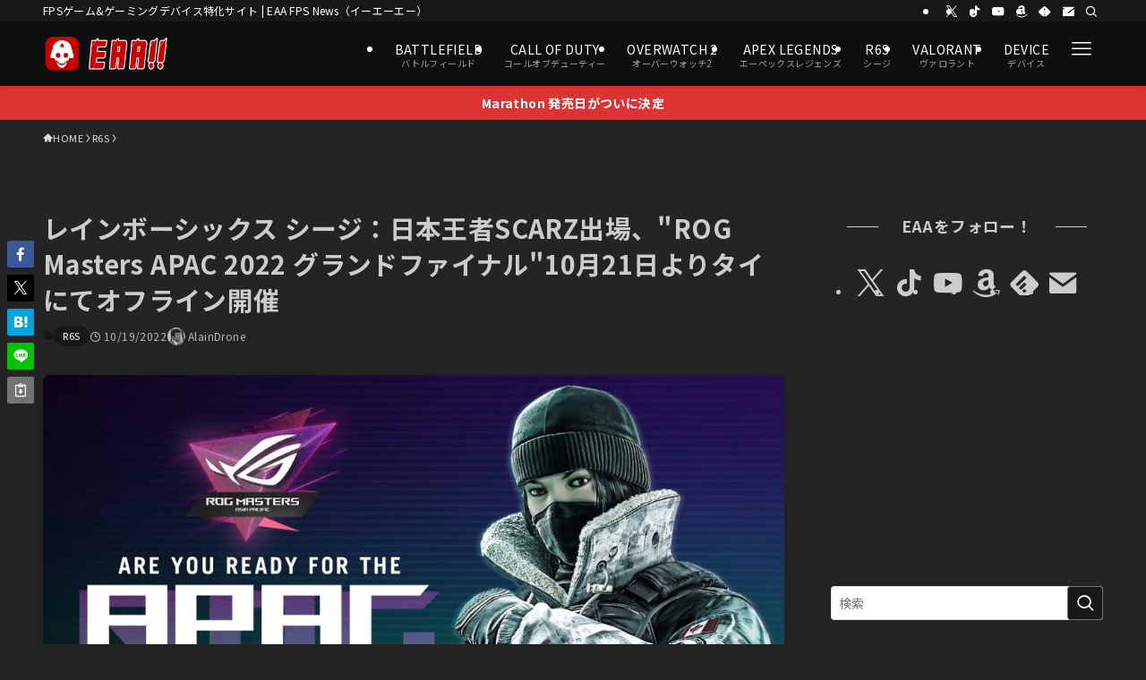

--- FILE ---
content_type: text/html; charset=UTF-8
request_url: https://fpsjp.net/wp-admin/admin-ajax.php
body_size: -79
content:
{"cvkey":"69f0f8c2,8913f47c","cvdata":"{\"952b4039\":{\"pv\":828,\"imp\":472},\"8913f47c\":{\"pv\":39,\"imp\":29},\"69f0f8c2\":{\"pv\":39,\"imp\":30}}","target":"pv"}

--- FILE ---
content_type: application/javascript; charset=utf-8;
request_url: https://dalc.valuecommerce.com/app3?p=885722363&_s=https%3A%2F%2Ffpsjp.net%2Farchives%2F431371&vf=iVBORw0KGgoAAAANSUhEUgAAAAMAAAADCAYAAABWKLW%2FAAAAMElEQVQYV2NkFGP4nxFTydDZ183AGFsk9L8x4jSDzgFVBsaNXF3%2Fo57NYfgkcIsBAAVGDorxn%2FynAAAAAElFTkSuQmCC
body_size: 3609
content:
vc_linkswitch_callback({"t":"697279f3","r":"aXJ58wAHvtUS3srdCooD7AqKC5YyeQ","ub":"aXJ58gAEXXIS3srdCooCsQqKC%2FAm%2FQ%3D%3D","vcid":"WoQXlpWiPZeE3trKukQO5RNGOsOUWWFyCyvhnLUl5h6tAk5fZrLEnw","vcpub":"0.507605","direct.sanwa.co.jp":{"a":"2706855","m":"3205567","g":"a571099f8e"},"l":4,"www.frontier-direct.jp":{"a":"2748511","m":"3274554","g":"f135d67e8e"},"hnext.jp":{"a":"2797180","m":"3305594","g":"1893d761cd","sp":"cid%3DD33139%26adid%3DVC1%26alp%3D1%26alpad%3D1%26alpge%3D1"},"www.nec-lavie.jp":{"a":"2807513","m":"3388586","g":"d3d41c05b2","sp":"sc_cid%3Djp%3Aaffiliate%3Atgniag"},"paypaymall.yahoo.co.jp":{"a":"2821580","m":"2201292","g":"4bca26e48e"},"p":885722363,"sec.sourcenext.info":{"a":"2425347","m":"2376577","g":"1a2237508e"},"s":3443388,"g-tune.jp":{"a":"2855198","m":"3547822","g":"c9bdaee78e"},"mini-shopping.yahoo.co.jp":{"a":"2821580","m":"2201292","g":"4bca26e48e"},"necdirect.jp":{"a":"2807513","m":"3388586","g":"d3d41c05b2","sp":"sc_cid%3Djp%3Aaffiliate%3Atgniag"},"fudemame.net":{"a":"2425347","m":"2376577","g":"1a2237508e"},"shopping.geocities.jp":{"a":"2821580","m":"2201292","g":"4bca26e48e"},"beauty.rakuten.co.jp":{"a":"2762004","m":"3300516","g":"ce58373b8e"},"www.stormst.com":{"a":"2485736","m":"614","g":"87dfaedb8a"},"shopping.yahoo.co.jp":{"a":"2821580","m":"2201292","g":"4bca26e48e"},"video.unext.jp":{"a":"2797180","m":"3305594","g":"1893d761cd","sp":"cid%3DD33139%26adid%3DVC1%26alp%3D1%26alpad%3D1%26alpge%3D1"},"www.marblepc.co.jp":{"a":"2701373","m":"3206154","g":"87685eb48e"},"www3.nec-lavie.jp":{"a":"2807513","m":"3388586","g":"d3d41c05b2","sp":"sc_cid%3Djp%3Aaffiliate%3Atgniag"},"meetingowl.jp":{"a":"2425347","m":"2376577","g":"1a2237508e"},"r10.to":{"a":"2762004","m":"3300516","g":"ce58373b8e"},"approach.yahoo.co.jp":{"a":"2821580","m":"2201292","g":"4bca26e48e"},"fudeoh.com":{"a":"2425347","m":"2376577","g":"1a2237508e"},"pc-seven.co.jp":{"a":"2545336","m":"2883189","g":"718975ac8e"},"chou-jimaku.com":{"a":"2425347","m":"2376577","g":"1a2237508e"},"www.lenovo.com":{"a":"2680394","m":"218","g":"890cae99ab","sp":"cid%3Djp%3Aaffiliate%3Adsry7f"},"www.video.unext.jp":{"a":"2797180","m":"3305594","g":"1893d761cd","sp":"cid%3DD33139%26adid%3DVC1%26alp%3D1%26alpad%3D1%26alpge%3D1"},"mouse-jp.co.jp":{"a":"2855198","m":"3547822","g":"c9bdaee78e"},"shopap.lenovo.com":{"a":"2680394","m":"218","g":"890cae99ab","sp":"cid%3Djp%3Aaffiliate%3Adsry7f"},"www.ark-pc.co.jp":{"a":"2489971","m":"2783092","g":"84e028448e"},"www.molekule.jp":{"a":"2425347","m":"2376577","g":"1a2237508e"},"unext.bookplace.jp":{"a":"2797180","m":"3305594","g":"1893d761cd","sp":"cid%3DD33139%26adid%3DVC1%26alp%3D1%26alpad%3D1%26alpge%3D1"},"unext.jp":{"a":"2797180","m":"3305594","g":"1893d761cd","sp":"cid%3DD33139%26adid%3DVC1%26alp%3D1%26alpad%3D1%26alpge%3D1"},"mbhshop.elecom.co.jp":{"a":"2423127","m":"2505544","g":"78012a7e8e"},"nec-lavie.jp":{"a":"2807513","m":"3388586","g":"d3d41c05b2","sp":"sc_cid%3Djp%3Aaffiliate%3Atgniag"},"sourcenext.com":{"a":"2425347","m":"2376577","g":"1a2237508e"},"sankeishop.jp":{"a":"2920842","m":"3757013","g":"6d2fa5228e"},"www2.mouse-jp.co.jp":{"a":"2855198","m":"3547822","g":"c9bdaee78e"},"www.nec.lenovouat.com":{"a":"2807513","m":"3388586","g":"d3d41c05b2","sp":"sc_cid%3Djp%3Aaffiliate%3Atgniag"},"shop.elecom.co.jp":{"a":"2423127","m":"2505544","g":"78012a7e8e"},"pocketalk.jp":{"a":"2425347","m":"2376577","g":"1a2237508e"},"paypaystep.yahoo.co.jp":{"a":"2821580","m":"2201292","g":"4bca26e48e"},"www3.lenovo.com":{"a":"2680394","m":"218","g":"890cae99ab","sp":"cid%3Djp%3Aaffiliate%3Adsry7f"}})

--- FILE ---
content_type: application/javascript; charset=utf-8;
request_url: https://dalc.valuecommerce.com/app3?p=885722363&_s=https%3A%2F%2Ffpsjp.net%2Farchives%2F431371&_b=aXJ58wAHvtUS3srdCooD7AqKC5YyeQ&vf=iVBORw0KGgoAAAANSUhEUgAAAAMAAAADCAYAAABWKLW%2FAAAAMElEQVQYV2NkFGP4nxFTydDb18PAaP9U6P%2F8p6cZdA6oMjBu5Or6H%2FVMi6FSwIcBABWCDhYW5WDTAAAAAElFTkSuQmCC
body_size: 3472
content:
vc_linkswitch_callback({"t":"697279f6","r":"aXJ59gAHwFIS3srdCooERAqKCJRoUg","ub":"aXJ59gAFP%2BUS3srdCooCsQqKC%2FC0hA%3D%3D","vcid":"j-OULpPsNcXlKSLQL8HxhSLQnM1jdCrBY0YdzeKotckR6D7RS8zGAg","vcpub":"0.507986","www.stormst.com":{"a":"2485736","m":"614","g":"6f5fd0a08a"},"shopping.yahoo.co.jp":{"a":"2821580","m":"2201292","g":"3bd9fd708e"},"video.unext.jp":{"a":"2797180","m":"3305594","g":"4583f5fdcd","sp":"cid%3DD33139%26adid%3DVC1%26alp%3D1%26alpad%3D1%26alpge%3D1"},"www.marblepc.co.jp":{"a":"2701373","m":"3206154","g":"a68b62fe8e"},"www3.nec-lavie.jp":{"a":"2807513","m":"3388586","g":"8bae4264b2","sp":"sc_cid%3Djp%3Aaffiliate%3Atgniag"},"meetingowl.jp":{"a":"2425347","m":"2376577","g":"d03f5b168e"},"r10.to":{"a":"2762004","m":"3300516","g":"7e20d35c8e"},"approach.yahoo.co.jp":{"a":"2821580","m":"2201292","g":"3bd9fd708e"},"fudeoh.com":{"a":"2425347","m":"2376577","g":"d03f5b168e"},"pc-seven.co.jp":{"a":"2545336","m":"2883189","g":"fc1c84ed8e"},"chou-jimaku.com":{"a":"2425347","m":"2376577","g":"d03f5b168e"},"www.lenovo.com":{"a":"2680394","m":"218","g":"43457f34ab","sp":"cid%3Djp%3Aaffiliate%3Adsry7f"},"www.video.unext.jp":{"a":"2797180","m":"3305594","g":"4583f5fdcd","sp":"cid%3DD33139%26adid%3DVC1%26alp%3D1%26alpad%3D1%26alpge%3D1"},"mouse-jp.co.jp":{"a":"2855198","m":"3547822","g":"7e891eba8e"},"shopap.lenovo.com":{"a":"2680394","m":"218","g":"43457f34ab","sp":"cid%3Djp%3Aaffiliate%3Adsry7f"},"www.ark-pc.co.jp":{"a":"2489971","m":"2783092","g":"da8dfa688e"},"www.molekule.jp":{"a":"2425347","m":"2376577","g":"d03f5b168e"},"unext.bookplace.jp":{"a":"2797180","m":"3305594","g":"4583f5fdcd","sp":"cid%3DD33139%26adid%3DVC1%26alp%3D1%26alpad%3D1%26alpge%3D1"},"unext.jp":{"a":"2797180","m":"3305594","g":"4583f5fdcd","sp":"cid%3DD33139%26adid%3DVC1%26alp%3D1%26alpad%3D1%26alpge%3D1"},"mbhshop.elecom.co.jp":{"a":"2423127","m":"2505544","g":"daa815238e"},"nec-lavie.jp":{"a":"2807513","m":"3388586","g":"8bae4264b2","sp":"sc_cid%3Djp%3Aaffiliate%3Atgniag"},"sourcenext.com":{"a":"2425347","m":"2376577","g":"d03f5b168e"},"sankeishop.jp":{"a":"2920842","m":"3757013","g":"a27783f98e"},"www2.mouse-jp.co.jp":{"a":"2855198","m":"3547822","g":"7e891eba8e"},"www.nec.lenovouat.com":{"a":"2807513","m":"3388586","g":"8bae4264b2","sp":"sc_cid%3Djp%3Aaffiliate%3Atgniag"},"shop.elecom.co.jp":{"a":"2423127","m":"2505544","g":"daa815238e"},"pocketalk.jp":{"a":"2425347","m":"2376577","g":"d03f5b168e"},"paypaystep.yahoo.co.jp":{"a":"2821580","m":"2201292","g":"3bd9fd708e"},"www3.lenovo.com":{"a":"2680394","m":"218","g":"43457f34ab","sp":"cid%3Djp%3Aaffiliate%3Adsry7f"},"direct.sanwa.co.jp":{"a":"2706855","m":"3205567","g":"32301aed8e"},"l":4,"www.frontier-direct.jp":{"a":"2748511","m":"3274554","g":"d9bc87588e"},"hnext.jp":{"a":"2797180","m":"3305594","g":"4583f5fdcd","sp":"cid%3DD33139%26adid%3DVC1%26alp%3D1%26alpad%3D1%26alpge%3D1"},"www.nec-lavie.jp":{"a":"2807513","m":"3388586","g":"8bae4264b2","sp":"sc_cid%3Djp%3Aaffiliate%3Atgniag"},"paypaymall.yahoo.co.jp":{"a":"2821580","m":"2201292","g":"3bd9fd708e"},"p":885722363,"sec.sourcenext.info":{"a":"2425347","m":"2376577","g":"d03f5b168e"},"s":3443388,"g-tune.jp":{"a":"2855198","m":"3547822","g":"7e891eba8e"},"mini-shopping.yahoo.co.jp":{"a":"2821580","m":"2201292","g":"3bd9fd708e"},"necdirect.jp":{"a":"2807513","m":"3388586","g":"8bae4264b2","sp":"sc_cid%3Djp%3Aaffiliate%3Atgniag"},"fudemame.net":{"a":"2425347","m":"2376577","g":"d03f5b168e"},"shopping.geocities.jp":{"a":"2821580","m":"2201292","g":"3bd9fd708e"},"beauty.rakuten.co.jp":{"a":"2762004","m":"3300516","g":"7e20d35c8e"}})